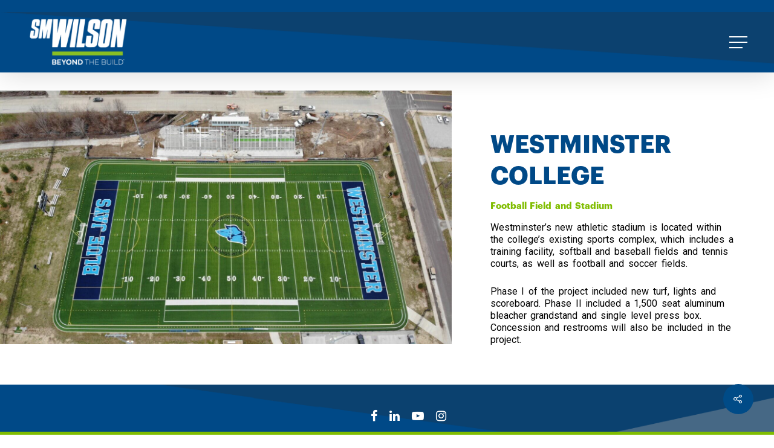

--- FILE ---
content_type: text/html; charset=UTF-8
request_url: https://www.smwilson.com/portfolio/westminster-college/
body_size: 12565
content:
<!DOCTYPE html>

<html dir="ltr" lang="en-US" prefix="og: https://ogp.me/ns#" class="no-js">
<head>
	
	<meta charset="UTF-8">
	
	<meta name="viewport" content="width=device-width, initial-scale=1, maximum-scale=1, user-scalable=0" /><title>Westminster College: Stadium - SMWILSON</title>

		<!-- All in One SEO 4.9.3 - aioseo.com -->
	<meta name="robots" content="max-image-preview:large" />
	<link rel="canonical" href="https://www.smwilson.com/portfolio/westminster-college/" />
	<meta name="generator" content="All in One SEO (AIOSEO) 4.9.3" />
		<meta property="og:locale" content="en_US" />
		<meta property="og:site_name" content="SMWILSON - Beyond The Build" />
		<meta property="og:type" content="article" />
		<meta property="og:title" content="Westminster College: Stadium - SMWILSON" />
		<meta property="og:url" content="https://www.smwilson.com/portfolio/westminster-college/" />
		<meta property="article:published_time" content="2022-05-04T18:41:17+00:00" />
		<meta property="article:modified_time" content="2024-02-19T17:51:23+00:00" />
		<meta name="twitter:card" content="summary_large_image" />
		<meta name="twitter:title" content="Westminster College: Stadium - SMWILSON" />
		<script type="application/ld+json" class="aioseo-schema">
			{"@context":"https:\/\/schema.org","@graph":[{"@type":"BreadcrumbList","@id":"https:\/\/www.smwilson.com\/portfolio\/westminster-college\/#breadcrumblist","itemListElement":[{"@type":"ListItem","@id":"https:\/\/www.smwilson.com#listItem","position":1,"name":"Home","item":"https:\/\/www.smwilson.com","nextItem":{"@type":"ListItem","@id":"https:\/\/www.smwilson.com\/project-type\/education\/#listItem","name":"Education"}},{"@type":"ListItem","@id":"https:\/\/www.smwilson.com\/project-type\/education\/#listItem","position":2,"name":"Education","item":"https:\/\/www.smwilson.com\/project-type\/education\/","nextItem":{"@type":"ListItem","@id":"https:\/\/www.smwilson.com\/portfolio\/westminster-college\/#listItem","name":"Westminster College: Stadium"},"previousItem":{"@type":"ListItem","@id":"https:\/\/www.smwilson.com#listItem","name":"Home"}},{"@type":"ListItem","@id":"https:\/\/www.smwilson.com\/portfolio\/westminster-college\/#listItem","position":3,"name":"Westminster College: Stadium","previousItem":{"@type":"ListItem","@id":"https:\/\/www.smwilson.com\/project-type\/education\/#listItem","name":"Education"}}]},{"@type":"Organization","@id":"https:\/\/www.smwilson.com\/#organization","name":"SMWILSON","description":"Beyond The Build","url":"https:\/\/www.smwilson.com\/"},{"@type":"WebPage","@id":"https:\/\/www.smwilson.com\/portfolio\/westminster-college\/#webpage","url":"https:\/\/www.smwilson.com\/portfolio\/westminster-college\/","name":"Westminster College: Stadium - SMWILSON","inLanguage":"en-US","isPartOf":{"@id":"https:\/\/www.smwilson.com\/#website"},"breadcrumb":{"@id":"https:\/\/www.smwilson.com\/portfolio\/westminster-college\/#breadcrumblist"},"image":{"@type":"ImageObject","url":"https:\/\/www.smwilson.com\/wp-content\/uploads\/2022\/05\/Westminster-Dec-2022-scaled.jpg","@id":"https:\/\/www.smwilson.com\/portfolio\/westminster-college\/#mainImage","width":2560,"height":1439,"caption":"created by dji camera"},"primaryImageOfPage":{"@id":"https:\/\/www.smwilson.com\/portfolio\/westminster-college\/#mainImage"},"datePublished":"2022-05-04T18:41:17+00:00","dateModified":"2024-02-19T17:51:23+00:00"},{"@type":"WebSite","@id":"https:\/\/www.smwilson.com\/#website","url":"https:\/\/www.smwilson.com\/","name":"SMWILSON","description":"Beyond The Build","inLanguage":"en-US","publisher":{"@id":"https:\/\/www.smwilson.com\/#organization"}}]}
		</script>
		<!-- All in One SEO -->

<link rel='dns-prefetch' href='//fonts.googleapis.com' />
<link rel="alternate" type="application/rss+xml" title="SMWILSON &raquo; Feed" href="https://www.smwilson.com/feed/" />
<link rel="alternate" type="application/rss+xml" title="SMWILSON &raquo; Comments Feed" href="https://www.smwilson.com/comments/feed/" />
<link rel="alternate" title="oEmbed (JSON)" type="application/json+oembed" href="https://www.smwilson.com/wp-json/oembed/1.0/embed?url=https%3A%2F%2Fwww.smwilson.com%2Fportfolio%2Fwestminster-college%2F" />
<link rel="alternate" title="oEmbed (XML)" type="text/xml+oembed" href="https://www.smwilson.com/wp-json/oembed/1.0/embed?url=https%3A%2F%2Fwww.smwilson.com%2Fportfolio%2Fwestminster-college%2F&#038;format=xml" />
<style id='wp-img-auto-sizes-contain-inline-css' type='text/css'>
img:is([sizes=auto i],[sizes^="auto," i]){contain-intrinsic-size:3000px 1500px}
/*# sourceURL=wp-img-auto-sizes-contain-inline-css */
</style>
<style id='wp-emoji-styles-inline-css' type='text/css'>

	img.wp-smiley, img.emoji {
		display: inline !important;
		border: none !important;
		box-shadow: none !important;
		height: 1em !important;
		width: 1em !important;
		margin: 0 0.07em !important;
		vertical-align: -0.1em !important;
		background: none !important;
		padding: 0 !important;
	}
/*# sourceURL=wp-emoji-styles-inline-css */
</style>
<link rel='stylesheet' id='aioseo/css/src/vue/standalone/blocks/table-of-contents/global.scss-css' href='https://www.smwilson.com/wp-content/plugins/all-in-one-seo-pack/dist/Lite/assets/css/table-of-contents/global.e90f6d47.css?ver=4.9.3' type='text/css' media='all' />
<link rel='stylesheet' id='contact-form-7-css' href='https://www.smwilson.com/wp-content/plugins/contact-form-7/includes/css/styles.css?ver=6.1.4' type='text/css' media='all' />
<link rel='stylesheet' id='nectar-portfolio-css' href='https://www.smwilson.com/wp-content/plugins/salient-portfolio/css/portfolio.css?ver=1.6' type='text/css' media='all' />
<link rel='stylesheet' id='salient-social-css' href='https://www.smwilson.com/wp-content/plugins/salient-social/css/style.css?ver=1.1' type='text/css' media='all' />
<style id='salient-social-inline-css' type='text/css'>

  .sharing-default-minimal .nectar-love.loved,
  body .nectar-social[data-color-override="override"].fixed > a:before, 
  body .nectar-social[data-color-override="override"].fixed .nectar-social-inner a,
  .sharing-default-minimal .nectar-social[data-color-override="override"] .nectar-social-inner a:hover {
    background-color: #004b87;
  }
  .nectar-social.hover .nectar-love.loved,
  .nectar-social.hover > .nectar-love-button a:hover,
  .nectar-social[data-color-override="override"].hover > div a:hover,
  #single-below-header .nectar-social[data-color-override="override"].hover > div a:hover,
  .nectar-social[data-color-override="override"].hover .share-btn:hover,
  .sharing-default-minimal .nectar-social[data-color-override="override"] .nectar-social-inner a {
    border-color: #004b87;
  }
  #single-below-header .nectar-social.hover .nectar-love.loved i,
  #single-below-header .nectar-social.hover[data-color-override="override"] a:hover,
  #single-below-header .nectar-social.hover[data-color-override="override"] a:hover i,
  #single-below-header .nectar-social.hover .nectar-love-button a:hover i,
  .nectar-love:hover i,
  .hover .nectar-love:hover .total_loves,
  .nectar-love.loved i,
  .nectar-social.hover .nectar-love.loved .total_loves,
  .nectar-social.hover .share-btn:hover, 
  .nectar-social[data-color-override="override"].hover .nectar-social-inner a:hover,
  .nectar-social[data-color-override="override"].hover > div:hover span,
  .sharing-default-minimal .nectar-social[data-color-override="override"] .nectar-social-inner a:not(:hover) i,
  .sharing-default-minimal .nectar-social[data-color-override="override"] .nectar-social-inner a:not(:hover) {
    color: #004b87;
  }
/*# sourceURL=salient-social-inline-css */
</style>
<link rel='stylesheet' id='font-awesome-css' href='https://www.smwilson.com/wp-content/plugins/elementor/assets/lib/font-awesome/css/font-awesome.min.css?ver=4.7.0' type='text/css' media='all' />
<link rel='stylesheet' id='salient-grid-system-css' href='https://www.smwilson.com/wp-content/themes/salient/salient/css/grid-system.css?ver=12.1.3' type='text/css' media='all' />
<link rel='stylesheet' id='main-styles-css' href='https://www.smwilson.com/wp-content/themes/salient/salient/css/style.css?ver=12.1.3' type='text/css' media='all' />
<link rel='stylesheet' id='nectar-single-styles-css' href='https://www.smwilson.com/wp-content/themes/salient/salient/css/single.css?ver=12.1.3' type='text/css' media='all' />
<link rel='stylesheet' id='fancyBox-css' href='https://www.smwilson.com/wp-content/themes/salient/salient/css/plugins/jquery.fancybox.css?ver=3.3.1' type='text/css' media='all' />
<link rel='stylesheet' id='nectar_default_font_open_sans-css' href='https://fonts.googleapis.com/css?family=Open+Sans%3A300%2C400%2C600%2C700&#038;subset=latin%2Clatin-ext' type='text/css' media='all' />
<link rel='stylesheet' id='responsive-css' href='https://www.smwilson.com/wp-content/themes/salient/salient/css/responsive.css?ver=12.1.3' type='text/css' media='all' />
<link rel='stylesheet' id='skin-material-css' href='https://www.smwilson.com/wp-content/themes/salient/salient/css/skin-material.css?ver=12.1.3' type='text/css' media='all' />
<link rel='stylesheet' id='jet-fb-option-field-select-css' href='https://www.smwilson.com/wp-content/plugins/jetformbuilder/modules/option-field/assets/build/select.css?ver=0edd78a6f12e2b918b82' type='text/css' media='all' />
<link rel='stylesheet' id='jet-fb-option-field-checkbox-css' href='https://www.smwilson.com/wp-content/plugins/jetformbuilder/modules/option-field/assets/build/checkbox.css?ver=6e25adbbae5a5d1bb65e' type='text/css' media='all' />
<link rel='stylesheet' id='jet-fb-option-field-radio-css' href='https://www.smwilson.com/wp-content/plugins/jetformbuilder/modules/option-field/assets/build/radio.css?ver=7c6d0d4d7df91e6bd6a4' type='text/css' media='all' />
<link rel='stylesheet' id='jet-fb-advanced-choices-css' href='https://www.smwilson.com/wp-content/plugins/jetformbuilder/modules/advanced-choices/assets/build/main.css?ver=ca05550a7cac3b9b55a3' type='text/css' media='all' />
<link rel='stylesheet' id='jet-fb-wysiwyg-css' href='https://www.smwilson.com/wp-content/plugins/jetformbuilder/modules/wysiwyg/assets/build/wysiwyg.css?ver=5a4d16fb6d7a94700261' type='text/css' media='all' />
<link rel='stylesheet' id='jet-fb-switcher-css' href='https://www.smwilson.com/wp-content/plugins/jetformbuilder/modules/switcher/assets/build/switcher.css?ver=06c887a8b9195e5a119d' type='text/css' media='all' />
<link rel='stylesheet' id='elementor-frontend-css' href='https://www.smwilson.com/wp-content/plugins/elementor/assets/css/frontend.min.css?ver=3.34.1' type='text/css' media='all' />
<link rel='stylesheet' id='elementor-post-8850-css' href='https://www.smwilson.com/wp-content/uploads/elementor/css/post-8850.css?ver=1768404786' type='text/css' media='all' />
<link rel='stylesheet' id='dynamic-css-css' href='https://www.smwilson.com/wp-content/themes/salient/salient/css/salient-dynamic-styles.css?ver=88274' type='text/css' media='all' />
<style id='dynamic-css-inline-css' type='text/css'>
@media only screen and (min-width:1000px){body #ajax-content-wrap.no-scroll{min-height:calc(100vh - 156px);height:calc(100vh - 156px)!important;}}@media only screen and (min-width:1000px){#page-header-wrap.fullscreen-header,#page-header-wrap.fullscreen-header #page-header-bg,html:not(.nectar-box-roll-loaded) .nectar-box-roll > #page-header-bg.fullscreen-header,.nectar_fullscreen_zoom_recent_projects,#nectar_fullscreen_rows:not(.afterLoaded) > div{height:calc(100vh - 155px);}.wpb_row.vc_row-o-full-height.top-level,.wpb_row.vc_row-o-full-height.top-level > .col.span_12{min-height:calc(100vh - 155px);}html:not(.nectar-box-roll-loaded) .nectar-box-roll > #page-header-bg.fullscreen-header{top:156px;}.nectar-slider-wrap[data-fullscreen="true"]:not(.loaded),.nectar-slider-wrap[data-fullscreen="true"]:not(.loaded) .swiper-container{height:calc(100vh - 154px)!important;}.admin-bar .nectar-slider-wrap[data-fullscreen="true"]:not(.loaded),.admin-bar .nectar-slider-wrap[data-fullscreen="true"]:not(.loaded) .swiper-container{height:calc(100vh - 154px - 32px)!important;}}#nectar_fullscreen_rows{background-color:;}
.portfolio-items .col.span_3 .work-meta h4 {
    color: #000 !important;
}
body .portfolio-items[data-gutter="15px"][data-col-num="elastic"].fullwidth-constrained, body .portfolio-items[data-gutter="15px"]:not([data-col-num="elastic"]), body .portfolio-items[data-gutter="default"]:not([data-col-num="elastic"]) {
    pointer-events: none;
}

#header-outer{ position: relative;  }
#slide-out-widget-area {
    display: flex !important;
}

#footer-widgets .container {
    max-width: unset;
}

@media screen and (max-width: 1100px) {
#footer-widgets .container .col {
    width: 75%;
    margin-left: 30px;
}
ul#menu-footer-menu {
    gap: 30px;
}
ul#menu-footer-menu li a {
    margin-right: 0 !important;
}
}

@media screen and (max-width: 768px) {
    #top .container {
        max-width: unset !important;
    }
}

@media screen and (max-width: 690px){
#footer-widgets .container .col {margin-left: 0;
}}
/*# sourceURL=dynamic-css-inline-css */
</style>
<link rel='stylesheet' id='elementor-gf-opensans-css' href='https://fonts.googleapis.com/css?family=Open+Sans:100,100italic,200,200italic,300,300italic,400,400italic,500,500italic,600,600italic,700,700italic,800,800italic,900,900italic&#038;display=swap' type='text/css' media='all' />
<link rel='stylesheet' id='elementor-gf-roboto-css' href='https://fonts.googleapis.com/css?family=Roboto:100,100italic,200,200italic,300,300italic,400,400italic,500,500italic,600,600italic,700,700italic,800,800italic,900,900italic&#038;display=swap' type='text/css' media='all' />
<script type="text/javascript" data-cfasync="false" src="https://www.smwilson.com/wp-includes/js/jquery/jquery.min.js?ver=3.7.1" id="jquery-core-js"></script>
<script type="text/javascript" data-cfasync="false" src="https://www.smwilson.com/wp-includes/js/jquery/jquery-migrate.min.js?ver=3.4.1" id="jquery-migrate-js"></script>
<script type="text/javascript" src="https://www.smwilson.com/wp-content/plugins/happy-elementor-addons/assets/vendor/dom-purify/purify.min.js?ver=3.1.6" id="dom-purify-js"></script>
<link rel="https://api.w.org/" href="https://www.smwilson.com/wp-json/" /><link rel="EditURI" type="application/rsd+xml" title="RSD" href="https://www.smwilson.com/xmlrpc.php?rsd" />
<meta name="generator" content="WordPress 6.9" />
<link rel='shortlink' href='https://www.smwilson.com/?p=1039' />
<script type="text/javascript" src="https://secure.enterprisingoperation-7.com/js/788841.js" ></script>
<noscript><img alt="" src="https://secure.enterprisingoperation-7.com/788841.png" style="display:none;" /></noscript><meta name="google-site-verification" content="VzpeR8LdQ6sYcq5HxkE5wvCupepcKrnXwaly0f29vic" />

<!-- Google tag (gtag.js) -->
<script async src="https://www.googletagmanager.com/gtag/js?id=G-26Q81KTS9C"></script>
<script>
  window.dataLayer = window.dataLayer || [];
  function gtag(){dataLayer.push(arguments);}
  gtag('js', new Date());

  gtag('config', 'G-26Q81KTS9C');
</script>
<script>(function(siteId){window.__track_sdk__=window.__track_sdk__||{temp:[],report:function(){this.temp.push([].slice.call(arguments))},};(function(doc,tagName){var ele=doc.getElementsByTagName(tagName)[0];function onLoad(){if(window.__track_sdk__){window.__track_sdk__.setDefaultConfig({siteId:siteId,})}}function insert(){var s=document.createElement('script');s.type='text/javascript';s.async=true;s.src='https://vr.leadsnavi.com/track-sdk.js';s.onload=onLoad;ele.parentNode.insertBefore(s,ele)}insert()})(document,'script')})('2946ea7df6a6407aa307d29d139f3863');</script>
<script type="text/javascript"> var root = document.getElementsByTagName( "html" )[0]; root.setAttribute( "class", "js" ); </script><meta name="generator" content="Elementor 3.34.1; features: e_font_icon_svg, additional_custom_breakpoints; settings: css_print_method-external, google_font-enabled, font_display-swap">
function allow_json_upload($mimes) {
	$mimes['json'] = 'application/json';
	return $mimes;
}
add_filter('upload_mimes', 'allow_json_upload');
			<style>
				.e-con.e-parent:nth-of-type(n+4):not(.e-lazyloaded):not(.e-no-lazyload),
				.e-con.e-parent:nth-of-type(n+4):not(.e-lazyloaded):not(.e-no-lazyload) * {
					background-image: none !important;
				}
				@media screen and (max-height: 1024px) {
					.e-con.e-parent:nth-of-type(n+3):not(.e-lazyloaded):not(.e-no-lazyload),
					.e-con.e-parent:nth-of-type(n+3):not(.e-lazyloaded):not(.e-no-lazyload) * {
						background-image: none !important;
					}
				}
				@media screen and (max-height: 640px) {
					.e-con.e-parent:nth-of-type(n+2):not(.e-lazyloaded):not(.e-no-lazyload),
					.e-con.e-parent:nth-of-type(n+2):not(.e-lazyloaded):not(.e-no-lazyload) * {
						background-image: none !important;
					}
				}
			</style>
			<meta name="generator" content="Powered by WPBakery Page Builder - drag and drop page builder for WordPress."/>
<link rel="icon" href="https://www.smwilson.com/wp-content/uploads/2022/03/cropped-logo-32x32.png" sizes="32x32" />
<link rel="icon" href="https://www.smwilson.com/wp-content/uploads/2022/03/cropped-logo-192x192.png" sizes="192x192" />
<link rel="apple-touch-icon" href="https://www.smwilson.com/wp-content/uploads/2022/03/cropped-logo-180x180.png" />
<meta name="msapplication-TileImage" content="https://www.smwilson.com/wp-content/uploads/2022/03/cropped-logo-270x270.png" />
		<style type="text/css" id="wp-custom-css">
			img.img-with-animation.skip-lazy.outlineTexts.animated-in {
z-index: 111111 !important;
}
div#header-outer {
    padding: 0;
}
body[data-slide-out-widget-area-style="slide-out-from-right"].material .slide_out_area_close:before {
    background-color: rgb(128, 189, 1);
}
#about_section2 .vc_col-sm-6:nth-child(2){
	padding-right:0 !important;
}
body, p {font-family: 'Roboto', sans-serif !important;
    font-size: 16px !important;
}
@media only screen and (max-width:1080px) and (min-width:480px){
	img.img-with-animation.skip-lazy.blueText22.animated-in {
  display:none}
	#ajax-content-wrap .vc_row.left_padding_40px .row_col_wrap_12 {
    padding-left: 40px;
    padding-right: 30px;
}
	.row_col_wrap_12 .vc_col-sm-6{
padding-left:0 !important;
padding-right:0 !important;}
}
a#logo {
    margin: 0 !important;
}
body.material #slide-out-widget-area-bg.slide-out-from-right{
background:#004987;}

body.material #slide-out-widget-area-bg.slide-out-from-right{
background:#004987;}
#beyond .vc_col-sm-8.vc_hidden-xs.wpb_column.column_container.vc_column_container.col.no-extra-padding.inherit_tablet.inherit_phone.instance-5{
padding-left:35px;}

#footer-outer .row{
padding-bottom:20px;}

.box-bg .inner {
    display: flex;
    align-items: center;
justify-content:center;
width:100% !important;
}
.nectar-fancy-box .inner{
min-width:100% !important;
text-align:center;}

.nectar-fancy-box.using-img{

text-align:center;}

.nectar-fancy-box .inner {
    min-width: 100% !important;
    text-align: center;
    display: flex;
    justify-content: center;
    align-items: center;
font-size:20px;
font-weight:bold;
}
.nectar-fancy-box:hover:after{
display:none;}
.nectar-fancy-box[data-style="hover_desc"] .inner {
    padding: 0;
    width: 100%;
    align-self: center;
}

.nectar-fancy-box[data-style="hover_desc"][data-color="extra-color-1"]:before {
    background: #80bd01;
    height: 100% !important;
}

.tabbed[data-style*="vertical"] >div{
width:60%;
padding:0 !important;;}
.tabbed >ul, .wpb_content_element .tabbed .wpb_tabs_nav{
width:40% !important;
padding-right:100px;}
.tabbed[data-style*="vertical"] >div img{
width:100%;}
.distric_text *{
font-size:20px;
font-weight:bold !important;
text-align:left !important;
padding-left:0;}
.tabbed[data-style*="vertical"] li.active-tab a,.tabbed > ul li .active-tab{
    background: #80bd01 !important;
color:white !important;}

.tabbed[data-style*="vertical"] li a{
color:black;
padding-top:20px;
padding-bottom:20px;}

.tabbed[data-style*="vertical"] .wpb_tabs_nav li a{
background:transparent;}
@media only screen and (max-width:480px){
	#copyright .container{
width:100% !important;
margin:0 !important;
max-width:100% !important;}
	
	#footer-outer #copyright p{
		font-size:14px !important;
		line-height:14px; !important;
	}
	#top .container{
padding-left:20px !important;
padding-right:20px !important;
max-width:100% !important;}
	div#copyright{
		padding-bottom:0 !important;
	}
	#about_section2 *,#project_header *{
		height:100% !important;
	}
	#about_section2 h2{
		padding-top:40px;
	}
	
	#about_section4 P{
padding-left:15px !important;
padding-right:15px !important;}
	#flip_row .vc_col-sm-4.wpb_column{
padding:0;}
}

img.img-with-animation, .img-with-aniamtion-wrap .hover-wrap, .col.has-animation, .wpb_column.has-animation, .nectar_cascading_images .cascading-image .inner-wrap, .nectar-fancy-box.has-animation{
opacity:1 !important;}
.single-portfolio .project-title,.single-portfolio .wp-post-image,.single-portfolio .bottom_controls{display:none;}
.outlineAbout {
    line-height:1.0 !important;
}

.nectar-recent-posts-single_featured .grav-wrap .text{    font-size: 79px;
    color: #80bd01 !important;
font-weight:bold;
margin-bottom:40px}
.nectar-recent-posts-single_featured .grav-wrap .text span{
	line-height:1 !important;
    color: #80bd01 !important;
font-weight:bold !importanat;
text-transform:uppercase;
font-family: 'graphik';}
.nectar-recent-posts-single_featured.multiple_featured > .container .controls{
width:400px;}

.nectar-recent-posts-single_featured.multiple_featured .controls li:after,.nectar-recent-posts-single_featured.multiple_featured .controls li:before{
background:#80bd01 !important;
opacity:1 !important
}

a.nectar-button.large.regular.accent-color.regular-button.has-icon{
background:#80bd01 !important;}
.post .post-content.classic .content-inner{
background:white;
}

.post .post-content.classic .content-inner *{
color:black !important;}
.post .post-content.classic .content-inner .article-content-wrap{
padding:20px;}

	
	body.material .post .content-inner {
    border: none;
		color: black;}



.post-area:not(.masonry) article .post-content.classic,
.post-area:not(.masonry) article .post-content.classic .content-inner{
	height: 100%;
}

@media only screen and (max-width:480px){
	.nectar-recent-posts-single_featured .grav-wrap .text span {
    color: #80bd01 !important;
    font-weight: bold !importanat;
    text-transform: uppercase;
    font-family: 'graphik';
    font-size: 12px;
    line-height: 12px;
    margin: 0;

}
.nectar-recent-posts-single_featured .grav-wrap .text a{
line-height:1;}
.nectar-recent-posts-single_featured .grav-wrap .text{
margin-bottom:0;}
.nectar-recent-posts-single_featured h2{
font-size:25px;
line-height:25px;
margin-bottom:20px;}
	#wilson .vc_col-sm-6{
		padding:0 !important;
		margin-bottom: 0;
	}
	#ajax-content-wrap .vc_row.inner_row.right_padding_30px .row_col_wrap_12_inner{
		padding-right:0 !important;
	}
	div#wilson {
    padding-left: 10px;
    padding-right: 10px;
    margin-top: 20px;
    margin-bottom: 20px;
}


#page-header-bg[data-post-hs="default_minimal"] .inner-wrap > a:not(:hover){
width:100%;
height:100% !important;
border:0;}
	#ajax-content-wrap #page-header-bg[data-post-hs="default_minimal"] #single-below-header span:not(.updated), #ajax-content-wrap .row.heading-title[data-header-style="default_minimal"] .col.section-title span.meta-category{
border:0;}


}		</style>
		<noscript><style> .wpb_animate_when_almost_visible { opacity: 1; }</style></noscript>	
</head>


<body class="wp-singular portfolio-template-default single single-portfolio postid-1039 wp-theme-salientsalient material wpb-js-composer js-comp-ver-6.4.1 vc_responsive elementor-default elementor-kit-8850" data-footer-reveal="false" data-footer-reveal-shadow="none" data-header-format="default" data-body-border="off" data-boxed-style="" data-header-breakpoint="1000" data-dropdown-style="minimal" data-cae="easeOutCubic" data-cad="750" data-megamenu-width="contained" data-aie="none" data-ls="fancybox" data-apte="standard" data-hhun="1" data-fancy-form-rcs="default" data-form-style="default" data-form-submit="regular" data-is="minimal" data-button-style="slightly_rounded_shadow" data-user-account-button="false" data-flex-cols="true" data-col-gap="default" data-header-inherit-rc="false" data-header-search="false" data-animated-anchors="true" data-ajax-transitions="false" data-full-width-header="true" data-slide-out-widget-area="true" data-slide-out-widget-area-style="slide-out-from-right" data-user-set-ocm="1" data-loading-animation="none" data-bg-header="false" data-responsive="1" data-ext-responsive="true" data-header-resize="0" data-header-color="custom" data-transparent-header="false" data-cart="false" data-remove-m-parallax="" data-remove-m-video-bgs="" data-m-animate="0" data-force-header-trans-color="light" data-smooth-scrolling="0" data-permanent-transparent="false" >
	
	<script type="text/javascript"> if(navigator.userAgent.match(/(Android|iPod|iPhone|iPad|BlackBerry|IEMobile|Opera Mini)/)) { document.body.className += " using-mobile-browser "; } </script><div class="ocm-effect-wrap"><div class="ocm-effect-wrap-inner">	
	<div id="header-space"  data-header-mobile-fixed='false'></div> 
	
		
	<div id="header-outer" data-has-menu="false" data-has-buttons="yes" data-header-button_style="default" data-using-pr-menu="false" data-mobile-fixed="false" data-ptnm="false" data-lhe="animated_underline" data-user-set-bg="#ffffff" data-format="default" data-permanent-transparent="false" data-megamenu-rt="0" data-remove-fixed="1" data-header-resize="0" data-cart="false" data-transparency-option="0" data-box-shadow="large" data-shrink-num="6" data-using-secondary="0" data-using-logo="1" data-logo-height="100" data-m-logo-height="60" data-padding="28" data-full-width="true" data-condense="false" >
		
		
<div id="search-outer" class="nectar">
	<div id="search">
		<div class="container">
			 <div id="search-box">
				 <div class="inner-wrap">
					 <div class="col span_12">
						  <form role="search" action="https://www.smwilson.com/" method="GET">
														 <input type="text" name="s"  value="" placeholder="Search" /> 
							 								
						<span>Hit enter to search or ESC to close</span>						</form>
					</div><!--/span_12-->
				</div><!--/inner-wrap-->
			 </div><!--/search-box-->
			 <div id="close"><a href="#">
				<span class="close-wrap"> <span class="close-line close-line1"></span> <span class="close-line close-line2"></span> </span>				 </a></div>
		 </div><!--/container-->
	</div><!--/search-->
</div><!--/search-outer-->

<header id="top">
	<div class="container">
		<div class="row">
			<div class="col span_3">
				<a id="logo" href="https://www.smwilson.com" data-supplied-ml-starting-dark="false" data-supplied-ml-starting="false" data-supplied-ml="false" >
					<img class="stnd  dark-version" alt="SMWILSON" src="https://www.smwilson.com/wp-content/uploads/2022/03/smwilson-logo-2021-1-2.png"  /> 
				</a>
				
							</div><!--/span_3-->
			
			<div class="col span_9 col_last">
									<div class="slide-out-widget-area-toggle mobile-icon slide-out-from-right" data-custom-color="false" data-icon-animation="simple-transform">
						<div> <a href="#sidewidgetarea" aria-label="Navigation Menu" aria-expanded="false" class="closed">
							<span aria-hidden="true"> <i class="lines-button x2"> <i class="lines"></i> </i> </span>
						</a></div> 
					</div>
								
									
					<nav>
						
						<ul class="sf-menu">	
							<li class="no-menu-assigned"><a href="#">No menu assigned</a></li>						</ul>
						

													<ul class="buttons sf-menu" data-user-set-ocm="1">
								
								<li class="slide-out-widget-area-toggle" data-icon-animation="simple-transform" data-custom-color="false"><div> <a href="#sidewidgetarea" aria-label="Navigation Menu" aria-expanded="false" class="closed"> <span aria-hidden="true"> <i class="lines-button x2"> <i class="lines"></i> </i> </span> </a> </div></li>								
							</ul>
												
					</nav>
					
										
				</div><!--/span_9-->
				
								
			</div><!--/row-->
					</div><!--/container-->
	</header>
		
	</div>
	
		
	<div id="ajax-content-wrap">
		
		
<div id="full_width_portfolio"  data-featured-img="https://www.smwilson.com/wp-content/uploads/2022/05/Westminster-Dec-2022-scaled.jpg">
			
					
				<div class="row project-title">
					<div class="container">
						<div class="title-wrap">
						<div class="col span_12 section-title no-date ">
							
							<h1>Westminster College: Stadium</h1>
							
												 
						</div> 
					</div>
				</div> 
			</div><!--/row-->
			
				
	<div class="container-wrap" data-nav-pos="after_project" data-rm-header="false">
		
		<div class="container main-content"> 
			
						
			<div class="row  ">
				
				
<div class="post-area col span_12">
  
	<img fetchpriority="high" width="2560" height="1439" src="https://www.smwilson.com/wp-content/uploads/2022/05/Westminster-Dec-2022-scaled.jpg" class="attachment-full size-full wp-post-image" alt="" title="" decoding="async" srcset="https://www.smwilson.com/wp-content/uploads/2022/05/Westminster-Dec-2022-scaled.jpg 2560w, https://www.smwilson.com/wp-content/uploads/2022/05/Westminster-Dec-2022-300x169.jpg 300w, https://www.smwilson.com/wp-content/uploads/2022/05/Westminster-Dec-2022-1024x576.jpg 1024w, https://www.smwilson.com/wp-content/uploads/2022/05/Westminster-Dec-2022-768x432.jpg 768w, https://www.smwilson.com/wp-content/uploads/2022/05/Westminster-Dec-2022-1536x863.jpg 1536w, https://www.smwilson.com/wp-content/uploads/2022/05/Westminster-Dec-2022-2048x1151.jpg 2048w" sizes="(max-width: 2560px) 100vw, 2560px" />  
	<div id="portfolio-extra">
		<div id="project_header"  data-column-margin="default" data-midnight="dark"  class="wpb_row vc_row-fluid vc_row full-width-content standard_section "  style="padding-top: 30px; padding-bottom: 0px;  z-index: 10;"><div class="row-bg-wrap" data-bg-animation="none" data-bg-overlay="false"><div class="inner-wrap"><div class="row-bg"  style=""></div></div><div class="row-bg-overlay" ></div></div><div class="row_col_wrap_12 col span_12 dark left">
	<div  class="vc_col-sm-7 wpb_column column_container vc_column_container col no-extra-padding inherit_tablet inherit_phone "  data-t-w-inherits="default" data-bg-cover="" data-padding-pos="all" data-has-bg-color="false" data-bg-color="" data-bg-opacity="1" data-hover-bg="" data-hover-bg-opacity="1" data-animation="" data-delay="0" >
		<div class="vc_column-inner" ><div class="column-bg-overlay-wrap" data-bg-animation="none"><div class="column-bg-overlay"></div></div>
			<div class="wpb_wrapper">
				<div class="img-with-aniamtion-wrap " data-max-width="100%" data-max-width-mobile="default" data-border-radius="none" data-shadow="none" data-animation="fade-in" >
      <div class="inner">
        <div class="hover-wrap" data-hover-animation="none"> 
          <div class="hover-wrap-inner">
            <img decoding="async" class="img-with-animation skip-lazy full_width" data-delay="0" height="1439" width="2560" data-animation="fade-in" src="https://www.smwilson.com/wp-content/uploads/2022/05/Westminster-Dec-2022-scaled.jpg" alt="" srcset="https://www.smwilson.com/wp-content/uploads/2022/05/Westminster-Dec-2022-scaled.jpg 2560w, https://www.smwilson.com/wp-content/uploads/2022/05/Westminster-Dec-2022-300x169.jpg 300w, https://www.smwilson.com/wp-content/uploads/2022/05/Westminster-Dec-2022-1024x576.jpg 1024w, https://www.smwilson.com/wp-content/uploads/2022/05/Westminster-Dec-2022-768x432.jpg 768w, https://www.smwilson.com/wp-content/uploads/2022/05/Westminster-Dec-2022-1536x863.jpg 1536w, https://www.smwilson.com/wp-content/uploads/2022/05/Westminster-Dec-2022-2048x1151.jpg 2048w" sizes="(min-width: 1450px) 75vw, (min-width: 1000px) 85vw, 100vw" />
          </div>
        </div>
      </div>
    </div>
			</div> 
		</div>
	</div> 

	<div  class="vc_col-sm-5 wpb_column column_container vc_column_container col padding-5-percent inherit_tablet inherit_phone "  data-t-w-inherits="default" data-bg-cover="" data-padding-pos="all" data-has-bg-color="false" data-bg-color="" data-bg-opacity="1" data-hover-bg="" data-hover-bg-opacity="1" data-animation="" data-delay="0" >
		<div class="vc_column-inner" ><div class="column-bg-overlay-wrap" data-bg-animation="none"><div class="column-bg-overlay"></div></div>
			<div class="wpb_wrapper">
				<h2 style="font-size: 40px;color: #004987;text-align: left" class="vc_custom_heading" >WESTMINSTER COLLEGE</h2><h3 style="font-size: 15px;color: #80bd01;text-align: left;font-family:Montserrat;font-weight:700;font-style:normal" class="vc_custom_heading" >Football Field and Stadium</h3><p style="font-size: 15px;color: #000000;text-align: left;font-family:Roboto;font-weight:400;font-style:normal" class="vc_custom_heading" >Westminster’s new athletic stadium is located within the college’s existing sports complex, which includes a training facility, softball and baseball fields and tennis courts, as well as football and soccer fields.</p>
<p>Phase I of the project included new turf, lights and scoreboard. Phase II included a 1,500 seat aluminum bleacher grandstand and single level press box. Concession and restrooms will also be included in the project.</p>
			</div> 
		</div>
	</div> 
</div></div>
</div>  
  
</div><!--/post-area-->
				
			</div>


			  

		</div><!--/container-->

		<div class="bottom_controls"> <div class="container">				<div id="portfolio-nav">
											<ul>
							<li id="all-items"><a href="https://www.smwilson.com/westminster-college/" title="Back to all projects"><i class="icon-salient-back-to-all"></i></a></li>  
						</ul>
					
					<ul class="controls">    
				   						<li id="prev-link"><a href="https://www.smwilson.com/portfolio/francis-howell-school-district/" rel="next"><i class="fa fa-angle-left"></i><span>Previous Project</span></a></li>
						<li id="next-link"><a href="https://www.smwilson.com/portfolio/winfield-r-iv-school-district/" rel="prev"><span>Next Project</span><i class="fa fa-angle-right"></i></a></li> 
							   
					                             
				</ul>
				
			</div>
				
			</div></div>
	
	</div><!--/container-wrap-->

</div><!--/if portfolio fullwidth-->


<div class="nectar-social fixed" data-position="" data-rm-love="0" data-color-override="override"><a href="#"><i class="icon-default-style steadysets-icon-share"></i></a><div class="nectar-social-inner"><a class='facebook-share nectar-sharing' href='#' title='Share this'> <i class='fa fa-facebook'></i> <span class='social-text'>Share</span> </a><a class='twitter-share nectar-sharing' href='#' title='Tweet this'> <i class='fa fa-twitter'></i> <span class='social-text'>Tweet</span> </a><a class='linkedin-share nectar-sharing' href='#' title='Share this'> <i class='fa fa-linkedin'></i> <span class='social-text'>Share</span> </a></div></div>
<div id="footer-outer" style="background-image:url(https://www.smwilson.com/wp-content/uploads/2022/04/footer_bg.png);" data-midnight="light" data-cols="2" data-custom-color="true" data-disable-copyright="false" data-matching-section-color="false" data-copyright-line="false" data-using-bg-img="true" data-bg-img-overlay="0.0" data-full-width="false" data-using-widget-area="true" data-link-hover="default">
	
		
	<div id="footer-widgets" data-has-widgets="false" data-cols="2">
		
		<div class="container">
			
						
			<div class="row">
				
								
				<div class="col span_6">
					<!-- Footer widget area 1 -->
												<div class="widget">			
							</div>
											</div><!--/span_3-->
					
											
						<div class="col span_6">
							<!-- Footer widget area 2 -->
																<div class="widget">			
									</div>
																	<ul class="social">
					  			 <li><a target="_blank" href="https://www.facebook.com/SMWilsonCo/"><i class="fa fa-facebook"></i> </a></li> 		  		  		  			 <li><a target="_blank" href="https://www.linkedin.com/company/smwilson/"><i class="fa fa-linkedin"></i> </a></li> 		  			 <li><a target="_blank" href="https://www.youtube.com/user/TheSMWilsonCo"><i class="fa fa-youtube-play"></i> </a></li> 		  		  		  		  		  		  		  			 <li><a target="_blank" href="https://www.instagram.com/smwilsonco/"><i class="fa fa-instagram"></i></a></li> 		  		  		  		  		  		  		  		  		  		  		  		  		  		  		                                 		</ul>
							</div><!--/span_3-->
							
												
						
													
															
							</div><!--/row-->
							
														
						</div><!--/container-->
						
					</div><!--/footer-widgets-->
					
					
  <div class="row" id="copyright" data-layout="centered">
	
	<div class="container">
	   
				<div class="col span_12">
		   
				
				<div class="widget">			
				</div>		   
					   
						<p>
				© Copyright 2024 S. M. Wilson &amp; Co. 			 </p>	
					   
		</div><!--/span_5-->
			   
	
	  	
	</div><!--/container-->
	
  </div><!--/row-->
  
		
</div><!--/footer-outer-->

	
	<div id="slide-out-widget-area-bg" class="slide-out-from-right dark">
				</div>
		
		<div id="slide-out-widget-area" class="slide-out-from-right" data-dropdown-func="separate-dropdown-parent-link" data-back-txt="Back">
			
			<div class="inner-wrap">			
			<div class="inner" data-prepend-menu-mobile="false">
				
				<a class="slide_out_area_close" href="#">
					<span class="close-wrap"> <span class="close-line close-line1"></span> <span class="close-line close-line2"></span> </span>				</a>
				
				
									<div class="off-canvas-menu-container">
						<ul class="menu">
							<li id="menu-item-8152" class="menu-item menu-item-type-post_type menu-item-object-page menu-item-home menu-item-8152"><a href="https://www.smwilson.com/">Home</a></li>
<li id="menu-item-8153" class="menu-item menu-item-type-post_type menu-item-object-page menu-item-has-children menu-item-8153"><a href="https://www.smwilson.com/about/">About</a>
<ul class="sub-menu">
	<li id="menu-item-8176" class="menu-item menu-item-type-custom menu-item-object-custom menu-item-8176"><a href="https://www.smwilson.com/skilled/">SKILLED: CONSTRUCTION CAREER EDUCATION</a></li>
	<li id="menu-item-8175" class="menu-item menu-item-type-post_type menu-item-object-post menu-item-8175"><a href="https://www.smwilson.com/community/">COMMUNITY</a></li>
	<li id="menu-item-8177" class="menu-item menu-item-type-post_type menu-item-object-post menu-item-8177"><a href="https://www.smwilson.com/inclusion/">INCLUSION</a></li>
	<li id="menu-item-9299" class="menu-item menu-item-type-post_type menu-item-object-post menu-item-9299"><a href="https://www.smwilson.com/client-experience/">CLIENT EXPERIENCE</a></li>
</ul>
</li>
<li id="menu-item-8154" class="menu-item menu-item-type-post_type menu-item-object-page menu-item-has-children menu-item-8154"><a href="https://www.smwilson.com/approach/">Our Approach</a>
<ul class="sub-menu">
	<li id="menu-item-8170" class="menu-item menu-item-type-post_type menu-item-object-post menu-item-8170"><a href="https://www.smwilson.com/project-technology-communication/">PROJECT TECHNOLOGY &#038; COMMUNICATION</a></li>
	<li id="menu-item-8171" class="menu-item menu-item-type-post_type menu-item-object-post menu-item-8171"><a href="https://www.smwilson.com/sustainability/">SUSTAINABILITY</a></li>
	<li id="menu-item-8172" class="menu-item menu-item-type-post_type menu-item-object-post menu-item-8172"><a href="https://www.smwilson.com/safety/">SAFETY</a></li>
	<li id="menu-item-8173" class="menu-item menu-item-type-post_type menu-item-object-post menu-item-8173"><a href="https://www.smwilson.com/warranty-service/">WARRANTY &#038; SERVICE</a></li>
	<li id="menu-item-8174" class="menu-item menu-item-type-post_type menu-item-object-post menu-item-8174"><a href="https://www.smwilson.com/subcontractors/">SUBCONTRACTORS</a></li>
</ul>
</li>
<li id="menu-item-8160" class="menu-item menu-item-type-custom menu-item-object-custom menu-item-has-children menu-item-8160"><a href="https://www.smwilson.com/services/">Our Services</a>
<ul class="sub-menu">
	<li id="menu-item-8679" class="menu-item menu-item-type-post_type menu-item-object-page menu-item-8679"><a href="https://www.smwilson.com/project-delivery-methods/">Project Delivery</a></li>
</ul>
</li>
<li id="menu-item-10277" class="menu-item menu-item-type-custom menu-item-object-custom menu-item-has-children menu-item-10277"><a href="#">Our Work</a>
<ul class="sub-menu">
	<li id="menu-item-10297" class="menu-item menu-item-type-custom menu-item-object-custom menu-item-10297"><a href="https://www.smwilson.com/markets/">Market Expertise</a></li>
	<li id="menu-item-8178" class="menu-item menu-item-type-custom menu-item-object-custom menu-item-8178"><a href="https://www.smwilson.com/projects/">Portfolio</a></li>
</ul>
</li>
<li id="menu-item-9646" class="menu-item menu-item-type-post_type menu-item-object-page menu-item-9646"><a href="https://www.smwilson.com/special-projects-division/">Special Projects</a></li>
<li id="menu-item-8223" class="menu-item menu-item-type-post_type menu-item-object-page menu-item-8223"><a href="https://www.smwilson.com/our-team/">Our Team</a></li>
<li id="menu-item-9210" class="menu-item menu-item-type-post_type menu-item-object-post menu-item-9210"><a href="https://www.smwilson.com/resources/">Resources</a></li>
<li id="menu-item-8230" class="menu-item menu-item-type-post_type menu-item-object-page menu-item-8230"><a href="https://www.smwilson.com/careers/">Careers</a></li>
<li id="menu-item-8164" class="menu-item menu-item-type-post_type menu-item-object-page menu-item-has-children menu-item-8164"><a href="https://www.smwilson.com/news-2/">News</a>
<ul class="sub-menu">
	<li id="menu-item-8231" class="menu-item menu-item-type-post_type menu-item-object-page menu-item-8231"><a href="https://www.smwilson.com/beyondthebuild/">BEYOND THE BUILD</a></li>
</ul>
</li>
<li id="menu-item-8165" class="menu-item menu-item-type-post_type menu-item-object-page menu-item-8165"><a href="https://www.smwilson.com/contact/">Contact</a></li>
							
						</ul>
					</div>
					
										
				</div>
				
				<div class="bottom-meta-wrap"></div><!--/bottom-meta-wrap--></div> <!--/inner-wrap-->					
				</div>
		
</div> <!--/ajax-content-wrap-->

	<a id="to-top" class="
		"><i class="fa fa-angle-up"></i></a>
	</div></div><!--/ocm-effect-wrap--><script type="speculationrules">
{"prefetch":[{"source":"document","where":{"and":[{"href_matches":"/*"},{"not":{"href_matches":["/wp-*.php","/wp-admin/*","/wp-content/uploads/*","/wp-content/*","/wp-content/plugins/*","/wp-content/themes/salient/salient/*","/*\\?(.+)"]}},{"not":{"selector_matches":"a[rel~=\"nofollow\"]"}},{"not":{"selector_matches":".no-prefetch, .no-prefetch a"}}]},"eagerness":"conservative"}]}
</script>
	<script>
	    
        function arf_open_modal_box_in_nav_menu(menu_id,form_id){
	    
	    var nav_menu_link_popup_data_id = jQuery("#arf_nav_menu_link_"+form_id).find('#arf_modal_default').attr('data-link-popup-id');
	       if(nav_menu_link_popup_data_id != ""){
		      jQuery("#arf_nav_menu_link_"+form_id).find(".arform_modal_link_"+form_id+"_"+nav_menu_link_popup_data_id).trigger( "click" );
	       }
        }
	</script>
	
    			<script>
				;
				(function($, w) {
					'use strict';
					let $window = $(w);

					$(document).ready(function() {

						let isEnable = "";
						let isEnableLazyMove = "";
						let speed = isEnableLazyMove ? '0.7' : '0.2';

						if( !isEnable ) {
							return;
						}

						if (typeof haCursor == 'undefined' || haCursor == null) {
							initiateHaCursorObject(speed);
						}

						setTimeout(function() {
							let targetCursor = $('.ha-cursor');
							if (targetCursor) {
								if (!isEnable) {
									$('body').removeClass('hm-init-default-cursor-none');
									$('.ha-cursor').addClass('ha-init-hide');
								} else {
									$('body').addClass('hm-init-default-cursor-none');
									$('.ha-cursor').removeClass('ha-init-hide');
								}
							}
						}, 500);

					});

				}(jQuery, window));
			</script>
		
					<script>
				const lazyloadRunObserver = () => {
					const lazyloadBackgrounds = document.querySelectorAll( `.e-con.e-parent:not(.e-lazyloaded)` );
					const lazyloadBackgroundObserver = new IntersectionObserver( ( entries ) => {
						entries.forEach( ( entry ) => {
							if ( entry.isIntersecting ) {
								let lazyloadBackground = entry.target;
								if( lazyloadBackground ) {
									lazyloadBackground.classList.add( 'e-lazyloaded' );
								}
								lazyloadBackgroundObserver.unobserve( entry.target );
							}
						});
					}, { rootMargin: '200px 0px 200px 0px' } );
					lazyloadBackgrounds.forEach( ( lazyloadBackground ) => {
						lazyloadBackgroundObserver.observe( lazyloadBackground );
					} );
				};
				const events = [
					'DOMContentLoaded',
					'elementor/lazyload/observe',
				];
				events.forEach( ( event ) => {
					document.addEventListener( event, lazyloadRunObserver );
				} );
			</script>
			<script type="text/html" id="wpb-modifications"></script><link rel='stylesheet' id='js_composer_front-css' href='https://www.smwilson.com/wp-content/plugins/js_composer_salient/assets/css/js_composer.min.css?ver=6.4.1' type='text/css' media='all' />
<link rel='stylesheet' id='vc_google_fonts_montserratregular700-css' href='https://fonts.googleapis.com/css?family=Montserrat%3Aregular%2C700&#038;ver=6.4.1' type='text/css' media='all' />
<link rel='stylesheet' id='vc_google_fonts_roboto100100italic300300italicregularitalic500500italic700700italic900900italic-css' href='https://fonts.googleapis.com/css?family=Roboto%3A100%2C100italic%2C300%2C300italic%2Cregular%2Citalic%2C500%2C500italic%2C700%2C700italic%2C900%2C900italic&#038;ver=6.4.1' type='text/css' media='all' />
<script type="text/javascript" data-cfasync="false" src="https://www.smwilson.com/wp-includes/js/dist/hooks.min.js?ver=dd5603f07f9220ed27f1" id="wp-hooks-js"></script>
<script type="text/javascript" data-cfasync="false" src="https://www.smwilson.com/wp-includes/js/dist/i18n.min.js?ver=c26c3dc7bed366793375" id="wp-i18n-js"></script>
<script type="text/javascript" id="wp-i18n-js-after">
/* <![CDATA[ */
wp.i18n.setLocaleData( { 'text direction\u0004ltr': [ 'ltr' ] } );
//# sourceURL=wp-i18n-js-after
/* ]]> */
</script>
<script type="text/javascript" src="https://www.smwilson.com/wp-content/plugins/contact-form-7/includes/swv/js/index.js?ver=6.1.4" id="swv-js"></script>
<script type="text/javascript" id="contact-form-7-js-before">
/* <![CDATA[ */
var wpcf7 = {
    "api": {
        "root": "https:\/\/www.smwilson.com\/wp-json\/",
        "namespace": "contact-form-7\/v1"
    }
};
//# sourceURL=contact-form-7-js-before
/* ]]> */
</script>
<script type="text/javascript" src="https://www.smwilson.com/wp-content/plugins/contact-form-7/includes/js/index.js?ver=6.1.4" id="contact-form-7-js"></script>
<script type="text/javascript" src="https://www.smwilson.com/wp-content/plugins/salient-portfolio/js/third-party/imagesLoaded.min.js?ver=4.1.4" id="imagesLoaded-js"></script>
<script type="text/javascript" src="https://www.smwilson.com/wp-content/plugins/salient-portfolio/js/third-party/isotope.min.js?ver=7.6" id="isotope-js"></script>
<script type="text/javascript" id="salient-portfolio-js-js-extra">
/* <![CDATA[ */
var nectar_theme_info = {"using_salient":"true"};
//# sourceURL=salient-portfolio-js-js-extra
/* ]]> */
</script>
<script type="text/javascript" src="https://www.smwilson.com/wp-content/plugins/salient-portfolio/js/salient-portfolio.js?ver=1.6" id="salient-portfolio-js-js"></script>
<script type="text/javascript" id="salient-social-js-extra">
/* <![CDATA[ */
var nectarLove = {"ajaxurl":"https://www.smwilson.com/wp-admin/admin-ajax.php","postID":"1039","rooturl":"https://www.smwilson.com","loveNonce":"7395477dfd"};
//# sourceURL=salient-social-js-extra
/* ]]> */
</script>
<script type="text/javascript" src="https://www.smwilson.com/wp-content/plugins/salient-social/js/salient-social.js?ver=1.1" id="salient-social-js"></script>
<script type="text/javascript" src="https://www.smwilson.com/wp-content/themes/salient/salient/js/third-party/jquery.easing.js?ver=1.3" id="jquery-easing-js"></script>
<script type="text/javascript" src="https://www.smwilson.com/wp-content/themes/salient/salient/js/third-party/jquery.mousewheel.js?ver=3.1.13" id="jquery-mousewheel-js"></script>
<script type="text/javascript" src="https://www.smwilson.com/wp-content/themes/salient/salient/js/priority.js?ver=12.1.3" id="nectar_priority-js"></script>
<script type="text/javascript" src="https://www.smwilson.com/wp-content/themes/salient/salient/js/third-party/transit.js?ver=0.9.9" id="nectar-transit-js"></script>
<script type="text/javascript" src="https://www.smwilson.com/wp-content/themes/salient/salient/js/third-party/waypoints.js?ver=4.0.1" id="nectar-waypoints-js"></script>
<script type="text/javascript" src="https://www.smwilson.com/wp-content/themes/salient/salient/js/third-party/hoverintent.js?ver=1.9" id="hoverintent-js"></script>
<script type="text/javascript" src="https://www.smwilson.com/wp-content/themes/salient/salient/js/third-party/jquery.fancybox.min.js?ver=3.3.1" id="fancyBox-js"></script>
<script type="text/javascript" src="https://www.smwilson.com/wp-content/themes/salient/salient/js/third-party/superfish.js?ver=1.4.8" id="superfish-js"></script>
<script type="text/javascript" id="nectar-frontend-js-extra">
/* <![CDATA[ */
var nectarLove = {"ajaxurl":"https://www.smwilson.com/wp-admin/admin-ajax.php","postID":"1039","rooturl":"https://www.smwilson.com","disqusComments":"false","loveNonce":"7395477dfd","mapApiKey":""};
//# sourceURL=nectar-frontend-js-extra
/* ]]> */
</script>
<script type="text/javascript" src="https://www.smwilson.com/wp-content/themes/salient/salient/js/init.js?ver=12.1.3" id="nectar-frontend-js"></script>
<script type="text/javascript" src="https://www.smwilson.com/wp-content/plugins/salient-core/js/third-party/touchswipe.min.js?ver=1.0" id="touchswipe-js"></script>
<script type="text/javascript" src="https://www.smwilson.com/wp-content/plugins/happy-elementor-addons/assets/js/extension-reading-progress-bar.min.js?ver=3.20.4" id="happy-reading-progress-bar-js"></script>
<script type="text/javascript" src="https://www.smwilson.com/wp-content/plugins/js_composer_salient/assets/js/dist/js_composer_front.min.js?ver=6.4.1" id="wpb_composer_front_js-js"></script>
<script id="wp-emoji-settings" type="application/json">
{"baseUrl":"https://s.w.org/images/core/emoji/17.0.2/72x72/","ext":".png","svgUrl":"https://s.w.org/images/core/emoji/17.0.2/svg/","svgExt":".svg","source":{"concatemoji":"https://www.smwilson.com/wp-includes/js/wp-emoji-release.min.js?ver=6.9"}}
</script>
<script type="module">
/* <![CDATA[ */
/*! This file is auto-generated */
const a=JSON.parse(document.getElementById("wp-emoji-settings").textContent),o=(window._wpemojiSettings=a,"wpEmojiSettingsSupports"),s=["flag","emoji"];function i(e){try{var t={supportTests:e,timestamp:(new Date).valueOf()};sessionStorage.setItem(o,JSON.stringify(t))}catch(e){}}function c(e,t,n){e.clearRect(0,0,e.canvas.width,e.canvas.height),e.fillText(t,0,0);t=new Uint32Array(e.getImageData(0,0,e.canvas.width,e.canvas.height).data);e.clearRect(0,0,e.canvas.width,e.canvas.height),e.fillText(n,0,0);const a=new Uint32Array(e.getImageData(0,0,e.canvas.width,e.canvas.height).data);return t.every((e,t)=>e===a[t])}function p(e,t){e.clearRect(0,0,e.canvas.width,e.canvas.height),e.fillText(t,0,0);var n=e.getImageData(16,16,1,1);for(let e=0;e<n.data.length;e++)if(0!==n.data[e])return!1;return!0}function u(e,t,n,a){switch(t){case"flag":return n(e,"\ud83c\udff3\ufe0f\u200d\u26a7\ufe0f","\ud83c\udff3\ufe0f\u200b\u26a7\ufe0f")?!1:!n(e,"\ud83c\udde8\ud83c\uddf6","\ud83c\udde8\u200b\ud83c\uddf6")&&!n(e,"\ud83c\udff4\udb40\udc67\udb40\udc62\udb40\udc65\udb40\udc6e\udb40\udc67\udb40\udc7f","\ud83c\udff4\u200b\udb40\udc67\u200b\udb40\udc62\u200b\udb40\udc65\u200b\udb40\udc6e\u200b\udb40\udc67\u200b\udb40\udc7f");case"emoji":return!a(e,"\ud83e\u1fac8")}return!1}function f(e,t,n,a){let r;const o=(r="undefined"!=typeof WorkerGlobalScope&&self instanceof WorkerGlobalScope?new OffscreenCanvas(300,150):document.createElement("canvas")).getContext("2d",{willReadFrequently:!0}),s=(o.textBaseline="top",o.font="600 32px Arial",{});return e.forEach(e=>{s[e]=t(o,e,n,a)}),s}function r(e){var t=document.createElement("script");t.src=e,t.defer=!0,document.head.appendChild(t)}a.supports={everything:!0,everythingExceptFlag:!0},new Promise(t=>{let n=function(){try{var e=JSON.parse(sessionStorage.getItem(o));if("object"==typeof e&&"number"==typeof e.timestamp&&(new Date).valueOf()<e.timestamp+604800&&"object"==typeof e.supportTests)return e.supportTests}catch(e){}return null}();if(!n){if("undefined"!=typeof Worker&&"undefined"!=typeof OffscreenCanvas&&"undefined"!=typeof URL&&URL.createObjectURL&&"undefined"!=typeof Blob)try{var e="postMessage("+f.toString()+"("+[JSON.stringify(s),u.toString(),c.toString(),p.toString()].join(",")+"));",a=new Blob([e],{type:"text/javascript"});const r=new Worker(URL.createObjectURL(a),{name:"wpTestEmojiSupports"});return void(r.onmessage=e=>{i(n=e.data),r.terminate(),t(n)})}catch(e){}i(n=f(s,u,c,p))}t(n)}).then(e=>{for(const n in e)a.supports[n]=e[n],a.supports.everything=a.supports.everything&&a.supports[n],"flag"!==n&&(a.supports.everythingExceptFlag=a.supports.everythingExceptFlag&&a.supports[n]);var t;a.supports.everythingExceptFlag=a.supports.everythingExceptFlag&&!a.supports.flag,a.supports.everything||((t=a.source||{}).concatemoji?r(t.concatemoji):t.wpemoji&&t.twemoji&&(r(t.twemoji),r(t.wpemoji)))});
//# sourceURL=https://www.smwilson.com/wp-includes/js/wp-emoji-loader.min.js
/* ]]> */
</script>
</body>
</html>

--- FILE ---
content_type: text/css; charset=UTF-8
request_url: https://www.smwilson.com/wp-content/uploads/elementor/css/post-8850.css?ver=1768404786
body_size: -104
content:
.elementor-kit-8850{--e-global-color-primary:#6EC1E4;--e-global-color-secondary:#54595F;--e-global-color-text:#7A7A7A;--e-global-color-accent:#84bd00;--e-global-color-9610d84:#004b87;--e-global-color-4baf876:#004b87;--e-global-typography-primary-font-family:"Open Sans";--e-global-typography-primary-font-size:48px;--e-global-typography-primary-font-weight:600;--e-global-typography-primary-line-height:1em;--e-global-typography-secondary-font-family:"Open Sans";--e-global-typography-secondary-font-size:34px;--e-global-typography-secondary-font-weight:600;--e-global-typography-secondary-line-height:1px;--e-global-typography-secondary-word-spacing:0em;--e-global-typography-text-font-family:"Roboto";--e-global-typography-text-font-size:16px;--e-global-typography-text-font-weight:400;--e-global-typography-text-word-spacing:0px;--e-global-typography-accent-font-family:"Roboto";--e-global-typography-accent-font-size:18px;--e-global-typography-accent-font-weight:500;--e-global-typography-accent-text-transform:uppercase;font-size:14em;font-weight:400;line-height:1.3em;word-spacing:0.16em;}.elementor-kit-8850 e-page-transition{background-color:#FFBC7D;}.elementor-kit-8850 p{margin-block-end:1.5px;}.elementor-kit-8850 a{color:var( --e-global-color-secondary );}.elementor-kit-8850 h1{color:#000000;font-family:"Open Sans", Sans-serif;font-size:3em;font-weight:600;line-height:1.2em;}.elementor-kit-8850 h2{color:var( --e-global-color-9610d84 );line-height:1.3em;}.elementor-kit-8850 h3{color:#000000;}.elementor-kit-8850 h4{color:var( --e-global-color-accent );}.elementor-kit-8850 h5{color:var( --e-global-color-accent );}.elementor-kit-8850 h6{color:var( --e-global-color-secondary );}.elementor-section.elementor-section-boxed > .elementor-container{max-width:1140px;}.e-con{--container-max-width:1140px;}.elementor-widget:not(:last-child){margin-block-end:20px;}.elementor-element{--widgets-spacing:20px 20px;--widgets-spacing-row:20px;--widgets-spacing-column:20px;}{}h1.entry-title{display:var(--page-title-display);}@media(max-width:1024px){.elementor-section.elementor-section-boxed > .elementor-container{max-width:1024px;}.e-con{--container-max-width:1024px;}}@media(max-width:767px){.elementor-section.elementor-section-boxed > .elementor-container{max-width:767px;}.e-con{--container-max-width:767px;}}